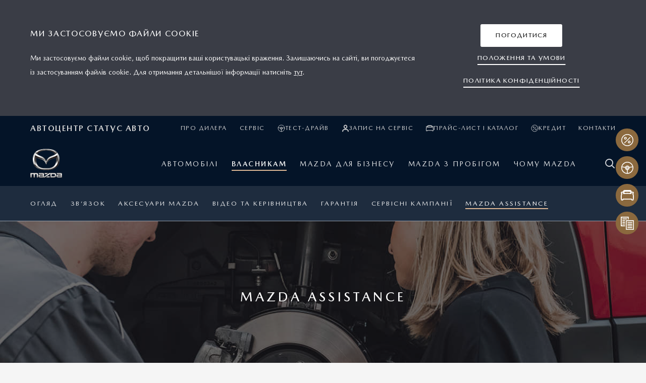

--- FILE ---
content_type: text/html; charset=utf-8
request_url: https://mazda.km.ua/owners/mazda-assistance/
body_size: 8223
content:
<!doctype html>
<html lang="uk">
<head>
    <meta charset="UTF-8">
    <meta content="width=device-width, user-scalable=yes, initial-scale=1.0, minimum-scale=1.0" name="viewport">
    <meta content="ie=edge" http-equiv="X-UA-Compatible">

    <link rel="canonical" href="https://mazda.km.ua/owners/mazda-assistance/" />
    <link href="/misc/css/fonts.css" rel="stylesheet">
    <link href="/misc/css/styles.min.css" rel="stylesheet">
    <script src="https://cdn.jsdelivr.net/npm/@fancyapps/ui@5.0/dist/fancybox/fancybox.umd.js"></script>
    <link rel="stylesheet" href="https://cdn.jsdelivr.net/npm/@fancyapps/ui@5.0/dist/fancybox/fancybox.css" />
    <link href="/misc/css/style.css?v=1" rel="stylesheet">

    <title>Допомога в дорозі Mazda Assistance | Автоцентр Статус Авто</title>
    <meta name="description" content="Mazda Assistance – це цілодобовий доступ до послуг допомоги в дорозі протягом трьох років з дати придбання автомобіля в офіційній дилерській мережі Mazda."/>
    <meta name="keywords" content=""/>
    <meta name="og:title" content="Допомога в дорозі Mazda Assistance | Автоцентр Статус Авто"/>
    <meta name="og:description" content="Mazda Assistance – це цілодобовий доступ до послуг допомоги в дорозі протягом трьох років з дати придбання автомобіля в офіційній дилерській мережі Mazda."/>
    <meta name="og:image" content="/images/doc/e/2/e209917-maintence-image.jpg"/>
    
    <style>
        #map {
            height: 700px;
            width: 100%;
        }
    </style>

<!-- Global site tag (gtag.js) - Google Analytics -->
<script async src="https://www.googletagmanager.com/gtag/js?id=UA-162524002-1"></script>
<script>
  window.dataLayer = window.dataLayer || [];
  function gtag(){
dataLayer.push(arguments);}
  gtag('js', new Date());

  gtag('config', 'UA-162524002-1');
</script>

<!-- Meta Pixel Code -->
<script>
!function(f,b,e,v,n,t,s)
{if(f.fbq)return;n=f.fbq=function()
{n.callMethod?
n.callMethod.apply(n,arguments):n.queue.push(arguments)};
if(!f._fbq)f._fbq=n;n.push=n;n.loaded=!0;n.version='2.0';
n.queue=[];t=b.createElement(e);t.async=!0;
t.src=v;s=b.getElementsByTagName(e)[0];
s.parentNode.insertBefore(t,s)}(window,document,'script',
'https://connect.facebook.net/en_US/fbevents.js');
 fbq('init', '401780252223820'); 
fbq('track', 'PageView');
</script>
<noscript>
 <img height="1" width="1" 
src="https://www.facebook.com/tr?id=401780252223820&ev=PageView
&noscript=1"/>
</noscript>
<!-- End Meta Pixel Code -->


</head>
<body>

    <div class="wrapper">

        <header class="b-main-header">
            <div class="b-header-cookie">
                <div class="b-header-cookie__container">
                    <div class="l-container h-100">
                        <div class="b-header-cookie__row l-row">
                            <div class="l-col-12 l-col-xl-8">
                                <div class="b-header-cookie__headline headline">Ми застосовуємо файли cookie</div>
                                <span class="b-header-cookie__text">Ми застосовуємо файли cookie, щоб покращити ваші користувацькі враження. Залишаючись на сайті, ви погоджуєтеся із застосуванням файлів cookie. Для отримання детальнішої інформації натисніть <a href="/privacy-policy/">тут</a>.</span>
                            </div>
                            <div class="l-col-12 l-col-xl-4">
                                <div class="text-center">
                                    <div onclick="setCookie('accept', '1', '365', '/'); $('.b-header-cookie').removeClass('b-header-cookie--open');" role="button" class="btn btn--transform btn--transform-white js-hide-cookie w-100 w-md-auto">
                                        <div class="btn__animate">
                                            <span class="btn__link btn__link--opacity">Погодитися</span>
                                            <span class="btn__link btn__link--hover">Погодитися</span>
                                        </div>
                                    </div>
                                </div>
                                <div class="text-center">
                                    <div class="b-header-promo-item">
                                        <a href="/terms-and-conditions/" role="button" class="btn btn--border">
                                            <div class="btn__animate">
                                                <span class="btn__link">Положення та умови</span>
                                            </div>
                                        </a>
                                    </div>
                                </div>
                                <div class="text-center">
                                    <div class="b-header-promo-item">
                                        <a href="/privacy-policy/" role="button" class="btn btn--border">
                                            <div class="btn__animate">
                                                <span class="btn__link">Політика конфіденційності</span>
                                            </div>
                                        </a>
                                    </div>
                                </div>
                            </div>
                        </div>
                    </div>
                </div>
            </div>
            <div class="b-header-wrap">
                <div class="b-header-mobile-container">
                    <div class="b-header-mobile-head">
                        <a href="/" class="b-header-mobile-logo">
                            <img src="/images/logo.png" alt="">
                        </a>

                        <a href="tel:+38 (0382) 72-68-00" class="b-header-phone"><span>+38&nbsp;(0382)&nbsp;72-68-00</span></a>

                        <div class="b-header-utilities">
                            <div class="b-header-mobile-search icon-search js-open-popup" data-open-popup="search-popup"></div>
                            <button class="js-toggle-hamburger hamburger hamburger--slider" type="button">
                                    <span class="hamburger-box">
                                        <span class="hamburger-inner"></span>
                                    </span>
                            </button>
                        </div>
                    </div>
                </div>
                <div class="b-header-mobile">
                    <div class="b-header-panel">
                        <div class="b-header-top-wrap">
                            <div class="l-container">
                                <div class="b-header-top">

                                    <div class="b-header-dealer">Автоцентр Статус Авто</div>

                                    <ul class="list b-header-links">

                                        <li class="b-header-links__item"><a href="/avtocentr-status-avto/" class="b-header-links__link">Про дилера</a></li>

                                        <li class="b-header-links__item"><a href="/avtocentr-status-avto/service-and-maintenance/" class="b-header-links__link">Сервіс</a></li>

                                        <li class="b-header-links__item"><a href="/test-drive/" class="b-header-links__link"><i class="b-header-links__icon"><svg version="1.1" id="Layer_2" xmlns="https://www.w3.org/2000/svg" xmlns:xlink="https://www.w3.org/1999/xlink" x="0px" y="0px" viewBox="0 0 36 36" style="enable-background:new 0 0 36 36;" xml:space="preserve"><style type="text/css"> .test-drive-st0&#123;fill:none;stroke-linecap:round;stroke-linejoin:round;&#125; .test-drive-st1&#123;fill:none;stroke-miterlimit:10;&#125; </style><g><circle class="test-drive-st0" cx="18" cy="18" r="15.5"></circle><circle class="test-drive-st0" cx="18" cy="18" r="5.2"></circle><line class="test-drive-st0" x1="18" y1="33.5" x2="18" y2="23.2"></line><path class="test-drive-st1" d="M18,15.6c1.4,0,2.5,1.1,2.5,2.5c0,1.4-1.1,2.5-2.5,2.5s-2.5-1.1-2.5-2.5C15.5,16.7,16.6,15.6,18,15.6z"></path><line class="test-drive-st0" x1="2.8" y1="15.4" x2="12.8" y2="16.7"></line><line class="test-drive-st0" x1="23.1" y1="16.7" x2="33.1" y2="15.4"></line></g></svg></i>Тест-драйв</a></li>

                                        <li class="b-header-links__item"><a href="/service/" class="b-header-links__link"><i class="b-header-links__icon b-header-links__icon--no-stroke"><svg version="1.1" id="Layer_1" xmlns="https://www.w3.org/2000/svg" xmlns:xlink="https://www.w3.org/1999/xlink" x="0px" y="0px" viewBox="0 0 20 20" enable-background="new 0 0 20 20" xml:space="preserve"><g><path d="M1.9,18.8L2,17.1c0.3-3.2,3.2-5,8-5s7.6,1.8,8,5l0.1,1.6h-1.6l-0.1-1.5c-0.3-2.9-3.6-3.6-6.4-3.6s-6.1,0.6-6.4,3.6 l-0.1,1.5H1.9z M5.6,5.7c0-2.4,2-4.4,4.4-4.4s4.4,2,4.4,4.4c0,3-1.9,5.3-4.4,5.3S5.6,8.7,5.6,5.7z M7.1,5.7c0,2.1,1.2,3.8,2.9,3.8 s2.9-1.6,2.9-3.8c0-1.5-1.3-2.9-2.9-2.9S7.1,4.1,7.1,5.7z"></path></g></svg></i>Запис на сервіс</a></li>

                                        <li class="b-header-links__item"><a href="/request-a-brochure/" class="b-header-links__link"><i class="b-header-links__icon"><svg viewBox="0 0 28 22" version="1.1" xmlns="http://www.w3.org/2000/svg" xmlns:xlink="http://www.w3.org/1999/xlink"><g id="Page-3" fill="none" fill-rule="evenodd"><g id="GAT_Open_iPhone6-Copy-14" transform="translate(-324.000000, -521.000000)"><g id="GAT" transform="translate(174.000000, 294.000000)"><g id="01" transform="translate(1.000000, 216.000000)"><g id="Group-5" transform="translate(150.000000, 12.000000)"><path d="M12.9603175,-0.00013 C9.8676175,-0.00013 7.4171175,-0.00013 6.2123425,0.135395 C5.8899425,0.14157 5.1859925,0.281645 3.7618425,3.529045 C3.5811425,3.77507 3.3175675,3.929445 3.2041425,3.929445 C2.9766425,3.929445 2.8112175,3.86542 2.6672425,3.721445 C2.5404925,3.59437 2.3675925,3.523195 2.1878675,3.523195 L1.7816175,3.523195 C1.2320425,3.523195 0.7113925,3.702595 0.4218175,3.992495 C0.3304925,4.08317 0.2674425,4.198545 0.2394925,4.324645 C0.0311675,5.26552 0.4897425,5.97142 1.0045425,6.22882 C1.0900175,6.284395 1.2398425,6.521645 1.2398425,6.63962 C1.2398425,7.01337 1.2343175,7.180095 1.0939175,7.397845 C-0.3802825,9.340045 -0.1810575,17.553445 0.6158425,19.437795 C0.7221175,19.687395 0.9674925,19.85087 1.2398425,19.85087 L2.8654925,19.85087 C3.2395675,19.85087 3.5431175,19.54732 3.5431175,19.173245 C3.5473425,19.142045 3.5613175,19.09557 3.5743175,19.040645 C3.6185175,18.85962 3.6786425,18.611645 3.6786425,18.292495 C3.6786425,18.11277 3.9444925,17.953845 4.1528175,17.953845 L12.8927175,17.953845 L21.6326175,17.953845 C21.7262175,17.953845 22.0092925,17.953845 22.1197925,18.424445 C22.1925925,18.84662 22.3365675,19.21452 22.5591925,19.54927 C22.6852925,19.736795 22.8965425,19.85087 23.1230675,19.85087 L24.7487175,19.85087 C25.0282175,19.85087 25.2781425,19.680245 25.3798675,19.42122 C26.1819675,17.379245 26.3906175,9.28642 24.8735175,7.370545 C24.8579175,7.35007 24.8406925,7.33057 24.8215175,7.31237 C24.7487175,7.226245 24.7487175,6.83007 24.7487175,6.63962 C24.7487175,6.47907 24.9326675,6.296095 25.0659175,6.18332 C25.3941675,5.98442 25.7516675,5.55997 25.8540425,5.06987 C25.9219675,4.748445 25.8696425,4.43677 25.7077925,4.17547 C25.5361925,3.766295 24.9934425,3.523195 24.2069425,3.523195 C23.6290925,3.523195 23.3450425,3.707145 23.2173175,3.93757 C23.0850425,4.01752 22.9049925,4.06497 22.7164925,4.06497 C22.2891175,4.06497 22.2380925,3.88687 22.2163175,3.811145 C22.2062425,3.77702 22.1942175,3.74387 22.1792675,3.71202 C21.1636425,1.521195 20.5487425,0.821145 20.2854925,0.522145 C20.2815925,0.517595 20.2770425,0.51207 20.2728175,0.507845 C20.1730425,0.309595 19.9773925,0.165945 19.7427425,0.13962 C18.4862925,-0.00013 15.9252925,-0.00013 12.9603175,-0.00013" id="Stroke-1"></path><path d="M4.835285,6.457685 C4.835285,6.457685 5.81149689,3.403335 6.90889791,1.845285 C6.96157559,1.769885 7.04074437,1.72601 7.129048,1.721135 C8.72429881,1.628185 17.1962712,1.628185 18.791522,1.721135 C18.8798256,1.72601 18.9589944,1.769885 19.0119766,1.845285 C20.1090731,3.403335 21.085285,6.457685 21.085285,6.457685 C21.085285,6.457685 16.9563289,6.132685 12.9604372,6.132685 C8.96454559,6.132685 4.835285,6.457685 4.835285,6.457685 Z" id="Stroke-3" stroke-linecap="round" stroke-linejoin="round"></path></g></g></g></g></g></svg></i>Прайс-лист і каталог</a></li>

                                        <li class="b-header-links__item"><a href="/credit-and-leasing/" class="b-header-links__link"><i class="b-header-links__icon"><svg version="1.1" id="Ebene_1" xmlns="https://www.w3.org/2000/svg" xmlns:xlink="https://www.w3.org/1999/xlink" x="0px" y="0px" viewBox="0 0 36 36" style="enable-background:new 0 0 36 36;" xml:space="preserve"><style type="text/css"> .st0-offer&#123;fill:none;stroke-linecap:round;stroke-linejoin:round;&#125; </style><g id="Release-2---Summary"><g id="Summary---Config-saved" transform="translate(-248.000000, -1183.000000)"><g id="Conversion-Bar-CTA" transform="translate(203.000000, 1171.000000)"><g><g id="offer" transform="translate(46.000000, 13.000000)"><circle id="Oval" class="st0-offer" cx="17" cy="17" r="15.5"></circle><path id="Path" class="st0-offer" d="M9.4,24.8L24.6,9.6"></path><circle class="st0-offer" cx="11.7" cy="11.8" r="2.6"></circle><circle class="st0-offer" cx="22.2" cy="22.2" r="2.6"></circle></g></g></g></g></g></svg></i>Кредит</a></li>

                                        <li class="b-header-links__item"><a href="/avtocentr-status-avto/contacts/" class="b-header-links__link">Контакти</a></li>

                                    </ul>
<!--
                                    <ul class="list b-header-language">
                                        <li class="b-header-language__item">
                                            <a href="/" class="b-header-language__link b-header-language__link--active">УКР</a>
                                        </li>
                                        <li class="b-header-language__item">
                                            <a href="/ru/" class="b-header-language__link">РУС</a>
                                        </li>
                                    </ul>
-->

                                    <a href="tel:+38 (0382) 72-68-00" class="b-header-phone"><span>+38&nbsp;(0382)&nbsp;72-68-00</span></a>

                                </div>
                            </div>
                        </div>
                        <div class="b-header-main-wrap">
                            <div class="l-container">
                                <div class="b-header-main">
                                    <div class="b-header-logo">
                                        <a href="/">
                                            <img src="/images/logo.png" alt="">
                                        </a>
                                    </div>
                                    <nav class="b-header-nav">
                                        <ul class="list b-header-list">

                                            <li class="b-header-list__item">
                                                <a href="/cars/" class="b-header-list__link js-header-link"><span>Автомобілі</span></a>

    
                                            </li>
    
                                            <li class="b-header-list__item b-header-list__item--active">
                                                <a href="/owners/overview/" class="b-header-list__link js-header-link has-child"><span>Власникам</span></a>

    
                                                <div class="b-header-motion js-header-top-lvl">
                                                    <div class="b-header-motion-head-wrap">
                                                        <div class="b-header-motion-head">
                                                            <div class="js-motion-back b-header-motion-head__back icon-angle-left"></div>
                                                            <div class="b-header-motion-head__title">Власникам</div>
                                                        </div>
                                                    </div>
                                                    <div class="b-header-motion-wrap">
                                                        <ul class="list b-header-list">
    
                                                            <li class="b-header-list__item">
                                                                <a href="/owners/overview/" class="b-header-list__link">Огляд</a>
                                                            </li>
    
                                                            <li class="b-header-list__item">
                                                                <a href="/owners/sat-nav-bluetooth/" class="b-header-list__link">Зв’язок</a>
                                                            </li>
    
                                                            <li class="b-header-list__item">
                                                                <a href="/owners/accessories/" class="b-header-list__link">Аксесуари Mazda</a>
                                                            </li>
    
                                                            <li class="b-header-list__item">
                                                                <a href="/owners/videos-and-manuals/" class="b-header-list__link">Відео та керівництва</a>
                                                            </li>
    
                                                            <li class="b-header-list__item">
                                                                <a href="/owners/warranty/" class="b-header-list__link">ГАРАНТІЯ</a>
                                                            </li>
    
                                                            <li class="b-header-list__item">
                                                                <a href="/owners/recalls/" class="b-header-list__link">Сервісні кампанії</a>
                                                            </li>
    
                                                            <li class="b-header-list__item">
                                                                <a href="/owners/mazda-assistance/" class="b-header-list__link">Mazda Assistance</a>
                                                            </li>
    
                                                        </ul>
                                                    </div>
                                                </div>
    
                                            </li>
    
                                            <li class="b-header-list__item">
                                                <a href="/business/" class="b-header-list__link js-header-link"><span>Mazda для бізнесу</span></a>

    
                                            </li>
    
                                            <li class="b-header-list__item">
                                                <a href="/used-cars/" class="b-header-list__link js-header-link"><span>Mazda з пробігом</span></a>

    
                                            </li>
    
                                            <li class="b-header-list__item">
                                                <a href="/why-mazda/drive-together-car-advert/" class="b-header-list__link js-header-link has-child"><span>Чому Mazda</span></a>

    
                                                <div class="b-header-motion js-header-top-lvl">
                                                    <div class="b-header-motion-head-wrap">
                                                        <div class="b-header-motion-head">
                                                            <div class="js-motion-back b-header-motion-head__back icon-angle-left"></div>
                                                            <div class="b-header-motion-head__title">Чому Mazda</div>
                                                        </div>
                                                    </div>
                                                    <div class="b-header-motion-wrap">
                                                        <ul class="list b-header-list">
    
                                                            <li class="b-header-list__item">
                                                                <a href="/why-mazda/drive-together-car-advert/" class="b-header-list__link">Єдність водія та автомобіля</a>
                                                            </li>
    
                                                            <li class="b-header-list__item">
                                                                <a href="/why-mazda/design/" class="b-header-list__link">Дизайн</a>
                                                            </li>
    
                                                            <li class="b-header-list__item">
                                                                <a href="/why-mazda/technology/" class="b-header-list__link">Технології</a>
                                                            </li>
    
                                                            <li class="b-header-list__item">
                                                                <a href="/why-mazda/safety/" class="b-header-list__link">Безпека</a>
                                                            </li>
    
                                                            <li class="b-header-list__item">
                                                                <a href="/why-mazda/innovation/" class="b-header-list__link">Інновації </a>
                                                            </li>
    
                                                            <li class="b-header-list__item">
                                                                <a href="/careers/careers-at-mazda/" class="b-header-list__link">Вакансії</a>
                                                            </li>
    
                                                            <li class="b-header-list__item">
                                                                <a href="/why-mazda/news-and-events/" class="b-header-list__link">Новини та події</a>
                                                            </li>
    
                                                        </ul>
                                                    </div>
                                                </div>
    
                                            </li>
    

                                            <li class="b-header-list__item b-header-list__item--icon">
                                                <a href="#" class="b-header-list__link js-header-link js-open-popup" data-open-popup="search-popup">
                                                    <i class="b-header-list__icon icon-search"></i>
                                                </a>
                                            </li>
                                        </ul>
                                    </nav>
                                </div>
                            </div>
                        </div>
                    </div>
                </div>

                <div class="b-header-navigation-scroll">
                    <div class="b-header-navigation-wrap js-accordion-parent">
                        <div class="l-container h-100">
                            <div class="js-accordion-title b-header-nav-title">
                                <div class="b-header-nav-title__hide">Mazda Assistance</div>
                            </div>
                            <ul class="list b-header-navigation js-accordion-list">

                                <li class="b-header-navigation__item">
                                    <a href="/owners/overview/" class="b-header-navigation__link">Огляд</a>
                                </li>

                                <li class="b-header-navigation__item">
                                    <a href="/owners/sat-nav-bluetooth/" class="b-header-navigation__link">Зв’язок</a>
                                </li>

                                <li class="b-header-navigation__item">
                                    <a href="/owners/accessories/" class="b-header-navigation__link">Аксесуари Mazda</a>
                                </li>

                                <li class="b-header-navigation__item">
                                    <a href="/owners/videos-and-manuals/" class="b-header-navigation__link">Відео та керівництва</a>
                                </li>

                                <li class="b-header-navigation__item">
                                    <a href="/owners/warranty/" class="b-header-navigation__link">ГАРАНТІЯ</a>
                                </li>

                                <li class="b-header-navigation__item">
                                    <a href="/owners/recalls/" class="b-header-navigation__link">Сервісні кампанії</a>
                                </li>

                                <li class="b-header-navigation__item">
                                    <a href="/owners/mazda-assistance/" class="b-header-navigation__link b-header-navigation__link--active">Mazda Assistance</a>
                                </li>

                            </ul>
                        </div>
                        <!--div class="progress-container">
                            <div class="progress-bar" id="progressBar"></div>
                        </div-->
                    </div>
                </div>

            </div>
        </header>

        <main class="b-main-content">

            <div class="b-hero-news">
                <div class="b-hero-news__picture" style="background-image: url('/images/doc/e/2/e209917-maintence-image.jpg')"></div>
                <div class="b-hero-news__container l-container h-100">
                    <div class="l-row l-row--center-x l-row--center-y h-100 no-gutters">
                        <div class="l-col-12 l-col-lg-8">
                            <div class="b-hero-news__title title--h2">Mazda Assistance</div>
                        </div>
                    </div>
                </div>
            </div>




<div class="b-block-text bg-white">
    <div class="l-container py-100">
        <div class="l-row no-gutters justify-content-center">
            <div class="l-col-12 l-col-lg-8">
                <h2 class="title--h5 pb-30">Допомога в дорозі</h2>
            </div>

            <div class="l-col-12 l-col-lg-8">
                <h2 class="title--h3 pb-30">Цілодобова диспетчерська служба 0 800 501 551*</h2>
            </div>

            <div class="l-col-12 l-col-lg-8">
                <span class="d-block">Шановний власнику автомобіля Mazda!<br><br>
Ви отримали не тільки якісний японський автомобіль, але й долучилися до участі у програмі Mazda Assistance.<br><br>
Mazda Assistance – це цілодобовий доступ до послуг допомоги в дорозі протягом трьох років з дати придбання автомобіля в офіційній дилерській мережі Mazda.<br><br>
*Дзвінки в межах України безкоштовні з мобільних та зі стаціонарних телефонів</span>
            </div>
            <div class="l-col-12 l-col-lg-8 mt-40">



                <a href="https://mazda.ua/files/8/5/85db2b4-ma-booklet-297x210mm.pdf" target="_blank" role="button" class="btn btn--border">
                    <div class="btn__animate">
                        <span class="btn__link">УМОВИ Mazda Assistance</span>
                    </div>
                </a>

            </div>
        </div>
    </div>
</div>

        </main>
        <footer class="b-main-footer">
            <div class="l-container">
                <div class="b-footer-top">
                    <div class="l-row">
                        <div class="l-col-12 l-col-md-4 l-col-xl">

                            <div class="js-accordion-parent b-footer-item">
                                <div class="js-accordion-title b-footer-item__headline title title--h5">Я ХОЧУ:</div>
                                <ul class="list b-footer-list js-accordion-list">

                                    <li class="b-footer-list__item"><a href="/test-drive/" class="b-footer-list__link">Замовити тест-драйв</a></li>

                                    <li class="b-footer-list__item"><a href="/request-a-brochure/" class="b-footer-list__link">Переглянути каталог</a></li>

                                    <li class="b-footer-list__item"><a href="/request-a-brochure/" class="b-footer-list__link">Дізнатися ціни</a></li>

                                </ul>
                            </div>

                        </div>
                        <div class="l-col-12 l-col-md-4 l-col-xl">

                            <div class="js-accordion-parent b-footer-item">
                                <div class="js-accordion-title b-footer-item__headline title title--h5">ДІЗНАТИСЬ ПРО:</div>
                                <ul class="list b-footer-list js-accordion-list">

                                    <li class="b-footer-list__item"><a href="/owners/accessories/" class="b-footer-list__link">Аксесуари Mazda</a></li>

                                    <li class="b-footer-list__item"><a href="/why-mazda/technology/" class="b-footer-list__link">Технології Skyactiv</a></li>

                                    <li class="b-footer-list__item"><a href="/business/" class="b-footer-list__link">Mazda для бізнесу</a></li>

                                </ul>
                            </div>

                        </div>
                        <div class="l-col-12 l-col-md-4 l-col-xl">

                            <div class="js-accordion-parent b-footer-item">
                                <div class="js-accordion-title b-footer-item__headline title title--h5">КОРИСНО ЗНАТИ:</div>
                                <ul class="list b-footer-list js-accordion-list">

                                    <li class="b-footer-list__item"><a href="/owners/videos-and-manuals/" class="b-footer-list__link">Відео та керівництва</a></li>

                                    <li class="b-footer-list__item"><a href="/why-mazda/news-and-events/news/" class="b-footer-list__link">Новини Mazda в Україні</a></li>

                                </ul>
                            </div>

                        </div>
                        <div class="l-col-12 l-col-xl">
                            <div class="b-footer-item b-footer-social">
                                <div class=" b-footer-item__headline title title--h5">СОЦМЕРЕЖІ:</div>
                                <ul class="list b-footer-list">

                                    <li class="b-footer-list__item">
                                        <a href="https://www.facebook.com/mazda.km.ua/?fref=ts" target="_blank" class="b-footer-list__link">
                                            <i class="icon icon-facebook"></i>
                                            FACEBOOK
                                        </a>
                                    </li>


                                    <li class="b-footer-list__item">
                                        <a href="http://www.youtube.com/MazdaUA" target="_blank" class="b-footer-list__link">
                                            <i class="icon icon-youtube"></i>
                                            YOUTUBE
                                        </a>
                                    </li>


                                    <li class="b-footer-list__item">
                                        <a href="https://www.instagram.com/mazda.khmelnytskyi/" target="_blank" class="b-footer-list__link">
                                            <i class="icon icon-instagram"></i>
                                            INSTAGRAM
                                        </a>
                                    </li>

                                </ul>
                            </div>
                        </div>

                    </div>
                </div>
                <div class="b-footer-bottom">
                    <div class="b-footer-select"></div>
                    <ul class="list b-footer-privacy">

                        <li class="b-footer-privacy__item"><a href="/terms-and-conditions/" class="b-footer-privacy__link">Положення та умови використання сайту</a></li>

                        <li class="b-footer-privacy__item"><a href="/privacy-policy/" class="b-footer-privacy__link">Політика конфіденційності</a></li>

                    </ul>
                </div>

            </div>
        </footer>
        
        <div class="b-content-navigation js-content-parent">
            <div class="b-content-navigation__overlay"></div>
            <ul class="b-content-nav list js-content-nav b-content-nav--show">
                <li class="b-content-nav__item">
                    <a href="/cars/" class="b-content-nav__link">
                        <div class="b-content-nav__content">
                            <div class="b-content-nav__text-wrap">
                                <span class="b-content-nav__text title--h5">Запитай про пропозицію</span>
                            </div>
                        </div>
                        <div class="b-content-nav__icon b-content-nav__icon--stroke">
                            <svg version="1.1" id="Ebene_1" xmlns="https://www.w3.org/2000/svg" xmlns:xlink="https://www.w3.org/1999/xlink" x="0px" y="0px" viewBox="0 0 36 36" style="enable-background:new 0 0 36 36;" xml:space="preserve"><style type="text/css"> .st0-offer </style><g id="Release-2---Summary"><g id="Summary---Config-saved" transform="translate(-248.000000, -1183.000000)"><g id="Conversion-Bar-CTA" transform="translate(203.000000, 1171.000000)"><g><g id="offer" transform="translate(46.000000, 13.000000)"><circle id="Oval" class="st0-offer" cx="17" cy="17" r="15.5"></circle><path id="Path" class="st0-offer" d="M9.4,24.8L24.6,9.6"></path><circle class="st0-offer" cx="11.7" cy="11.8" r="2.6"></circle><circle class="st0-offer" cx="22.2" cy="22.2" r="2.6"></circle></g></g></g></g></g></svg>
                        </div>
                    </a>
                </li>
                <li class="b-content-nav__item">
                    <a href="/test-drive/" class="b-content-nav__link">
                        <div class="b-content-nav__content">
                            <div class="b-content-nav__text-wrap">
                                <span class="b-content-nav__text title--h5">Тест-драйв</span>
                            </div>
                        </div>
                        <div class="b-content-nav__icon b-content-nav__icon--stroke">
                            <svg version="1.1" id="Layer_2" xmlns="https://www.w3.org/2000/svg" xmlns:xlink="https://www.w3.org/1999/xlink" x="0px" y="0px" viewBox="0 0 36 36" style="enable-background:new 0 0 36 36;" xml:space="preserve"><style type="text/css"> .test-drive-st0 .test-drive-st1 </style><g><circle class="test-drive-st0" cx="18" cy="18" r="15.5"></circle><circle class="test-drive-st0" cx="18" cy="18" r="5.2"></circle><line class="test-drive-st0" x1="18" y1="33.5" x2="18" y2="23.2"></line><path class="test-drive-st1" d="M18,15.6c1.4,0,2.5,1.1,2.5,2.5c0,1.4-1.1,2.5-2.5,2.5s-2.5-1.1-2.5-2.5C15.5,16.7,16.6,15.6,18,15.6z"></path><line class="test-drive-st0" x1="2.8" y1="15.4" x2="12.8" y2="16.7"></line><line class="test-drive-st0" x1="23.1" y1="16.7" x2="33.1" y2="15.4"></line></g></svg>
                        </div>
                    </a>
                </li>
                <li class="b-content-nav__item">
                    <a href="/service/" class="b-content-nav__link">
                        <div class="b-content-nav__content">
                            <div class="b-content-nav__text-wrap">
                                <span class="b-content-nav__text title--h5">Запис на сервіс</span>
                            </div>
                        </div>
                        <div class="b-content-nav__icon b-content-nav__icon--stroke">
                            <svg viewBox="0 0 28 22" version="1.1" xmlns="http://www.w3.org/2000/svg" xmlns:xlink="http://www.w3.org/1999/xlink"><g id="Page-3" fill="none" fill-rule="evenodd"><g id="GAT_Open_iPhone6-Copy-14" transform="translate(-324.000000, -521.000000)"><g id="GAT" transform="translate(174.000000, 294.000000)"><g id="01" transform="translate(1.000000, 216.000000)"><g id="Group-5" transform="translate(150.000000, 12.000000)"><path d="M12.9603175,-0.00013 C9.8676175,-0.00013 7.4171175,-0.00013 6.2123425,0.135395 C5.8899425,0.14157 5.1859925,0.281645 3.7618425,3.529045 C3.5811425,3.77507 3.3175675,3.929445 3.2041425,3.929445 C2.9766425,3.929445 2.8112175,3.86542 2.6672425,3.721445 C2.5404925,3.59437 2.3675925,3.523195 2.1878675,3.523195 L1.7816175,3.523195 C1.2320425,3.523195 0.7113925,3.702595 0.4218175,3.992495 C0.3304925,4.08317 0.2674425,4.198545 0.2394925,4.324645 C0.0311675,5.26552 0.4897425,5.97142 1.0045425,6.22882 C1.0900175,6.284395 1.2398425,6.521645 1.2398425,6.63962 C1.2398425,7.01337 1.2343175,7.180095 1.0939175,7.397845 C-0.3802825,9.340045 -0.1810575,17.553445 0.6158425,19.437795 C0.7221175,19.687395 0.9674925,19.85087 1.2398425,19.85087 L2.8654925,19.85087 C3.2395675,19.85087 3.5431175,19.54732 3.5431175,19.173245 C3.5473425,19.142045 3.5613175,19.09557 3.5743175,19.040645 C3.6185175,18.85962 3.6786425,18.611645 3.6786425,18.292495 C3.6786425,18.11277 3.9444925,17.953845 4.1528175,17.953845 L12.8927175,17.953845 L21.6326175,17.953845 C21.7262175,17.953845 22.0092925,17.953845 22.1197925,18.424445 C22.1925925,18.84662 22.3365675,19.21452 22.5591925,19.54927 C22.6852925,19.736795 22.8965425,19.85087 23.1230675,19.85087 L24.7487175,19.85087 C25.0282175,19.85087 25.2781425,19.680245 25.3798675,19.42122 C26.1819675,17.379245 26.3906175,9.28642 24.8735175,7.370545 C24.8579175,7.35007 24.8406925,7.33057 24.8215175,7.31237 C24.7487175,7.226245 24.7487175,6.83007 24.7487175,6.63962 C24.7487175,6.47907 24.9326675,6.296095 25.0659175,6.18332 C25.3941675,5.98442 25.7516675,5.55997 25.8540425,5.06987 C25.9219675,4.748445 25.8696425,4.43677 25.7077925,4.17547 C25.5361925,3.766295 24.9934425,3.523195 24.2069425,3.523195 C23.6290925,3.523195 23.3450425,3.707145 23.2173175,3.93757 C23.0850425,4.01752 22.9049925,4.06497 22.7164925,4.06497 C22.2891175,4.06497 22.2380925,3.88687 22.2163175,3.811145 C22.2062425,3.77702 22.1942175,3.74387 22.1792675,3.71202 C21.1636425,1.521195 20.5487425,0.821145 20.2854925,0.522145 C20.2815925,0.517595 20.2770425,0.51207 20.2728175,0.507845 C20.1730425,0.309595 19.9773925,0.165945 19.7427425,0.13962 C18.4862925,-0.00013 15.9252925,-0.00013 12.9603175,-0.00013" id="Stroke-1"></path><path d="M4.835285,6.457685 C4.835285,6.457685 5.81149689,3.403335 6.90889791,1.845285 C6.96157559,1.769885 7.04074437,1.72601 7.129048,1.721135 C8.72429881,1.628185 17.1962712,1.628185 18.791522,1.721135 C18.8798256,1.72601 18.9589944,1.769885 19.0119766,1.845285 C20.1090731,3.403335 21.085285,6.457685 21.085285,6.457685 C21.085285,6.457685 16.9563289,6.132685 12.9604372,6.132685 C8.96454559,6.132685 4.835285,6.457685 4.835285,6.457685 Z" id="Stroke-3" stroke-linecap="round" stroke-linejoin="round"></path></g></g></g></g></g></svg>
                        </div>
                    </a>
                </li>
                <li class="b-content-nav__item">
                    <a href="/request-a-brochure/" class="b-content-nav__link">
                        <div class="b-content-nav__content">
                            <div class="b-content-nav__text-wrap">
                                <span class="b-content-nav__text title--h5">Брошури і прайс-листи</span>
                            </div>
                        </div>
                        <div class="b-content-nav__icon b-content-nav__icon--stroke">
                            <svg version="1.1" id="Layer_3" xmlns="https://www.w3.org/2000/svg" xmlns:xlink="https://www.w3.org/1999/xlink" x="0px" y="0px" viewBox="0 0 320 320" style="enable-background:new 0 0 320 320;" xml:space="preserve"><g><path d="M97.8,213H20V20h155v39.5c0,5.5,4.5,10,10,10s10-4.5,10-10V10c0-5.5-4.5-10-10-10H10C4.5,0,0,4.5,0,10v213 c0,5.5,4.5,10,10,10h87.8c5.5,0,10-4.5,10-10S103.3,213,97.8,213z"></path><path d="M48,44c-5.5,0-10,4.5-10,10s4.5,10,10,10h99.5c5.5,0,10-4.5,10-10s-4.5-10-10-10H48z"></path><path d="M97.8,85.7H48c-5.5,0-10,4.5-10,10s4.5,10,10,10h49.8c5.5,0,10-4.5,10-10S103.3,85.7,97.8,85.7z"></path><path d="M97.8,127.3H48c-5.5,0-10,4.5-10,10s4.5,10,10,10h49.8c5.5,0,10-4.5,10-10S103.3,127.3,97.8,127.3z"></path><path d="M97.8,169H48c-5.5,0-10,4.5-10,10s4.5,10,10,10h49.8c5.5,0,10-4.5,10-10S103.3,169,97.8,169z"></path><path d="M310,87H135c-5.5,0-10,4.5-10,10v213c0,5.5,4.5,10,10,10h175c5.5,0,10-4.5,10-10V97C320,91.5,315.5,87,310,87z M300,300 H145V107h155V300z"></path><path d="M173,151h99.5c5.5,0,10-4.5,10-10s-4.5-10-10-10H173c-5.5,0-10,4.5-10,10S167.5,151,173,151z"></path><path d="M173,192.7h99.5c5.5,0,10-4.5,10-10s-4.5-10-10-10H173c-5.5,0-10,4.5-10,10S167.5,192.7,173,192.7z"></path><path d="M173,234.3h99.5c5.5,0,10-4.5,10-10s-4.5-10-10-10H173c-5.5,0-10,4.5-10,10S167.5,234.3,173,234.3z"></path><path d="M173,276h99.5c5.5,0,10-4.5,10-10s-4.5-10-10-10H173c-5.5,0-10,4.5-10,10S167.5,276,173,276z"></path></g></svg>
                        </div>
                    </a>
                </li>
            </ul>
            <button class="b-content-navigation__button js-content-navigation icon-plus"></button>
        </div>
        
    </div>

    <div class="search-popup popup popup--low-opacity popup--top" data-popup="search-popup">
        <div class="popup__back">
            <div class="popup__container">
                <a href="#" role="button" class="search-popup__close icon-close js-close-popup"></a>
                <div class="l-row l-row--center-x no-gutters">
                    <div class="l-col-12 l-col-md-10">
                        <div class="search-popup-main py-40 py-md-70">
                            <div class="search-popup-main__headline headline">Пошук</div>
                            <form action="/search/" method="get" name="searchform" class="search-popup-form">
                                <div class="search-popup-form__row">
                                    <input name="search" type="search" class="f-input search-popup-form__input js-search-input" placeholder="Пошук" autocomplete="off">
                                    <button onclick="document.searchform.submit();" class="search-popup-form__button icon-search"></button>
                                </div>
                            </form>
                        </div>
                    </div>
                </div>
            </div>
        </div>
    </div>

<script src="/misc/libs/jquery/jquery-2.1.3.min.js"></script>
<script src="/misc/libs/slick/slick.min.js"></script>
<script src="/misc/libs/select2/select2.full.min.js"></script>
<script src="/misc/libs/jquery.inputmask.js"></script>
<script>
    $("#phonemask").inputmask({"mask": "+38 (999) 999-99-99"});
</script>


<script src="https://cdnjs.cloudflare.com/ajax/libs/gsap/3.12.2/gsap.min.js" integrity="sha512-16esztaSRplJROstbIIdwX3N97V1+pZvV33ABoG1H2OyTttBxEGkTsoIVsiP1iaTtM8b3+hu2kB6pQ4Clr5yug==" crossorigin="anonymous" referrerpolicy="no-referrer"></script>
<script src="https://cdnjs.cloudflare.com/ajax/libs/gsap/3.12.2/ScrollTrigger.min.js" integrity="sha512-Ic9xkERjyZ1xgJ5svx3y0u3xrvfT/uPkV99LBwe68xjy/mGtO+4eURHZBW2xW4SZbFrF1Tf090XqB+EVgXnVjw==" crossorigin="anonymous" referrerpolicy="no-referrer"></script>

<script src="/misc/js/common.min.js"></script>
        <script type="text/javascript">
            $(document).on('click', '.mdp-foundation-disclaimer', function (e) {
                e.preventDefault();
                //console.log($(this));
                let modal_id = $(this).attr('data-disc-link');
                console.log(modal_id);
                $('.component-modal--disclaimer[data-disc-overlay="'+modal_id+'"]').show();
                $('[data-disc-overlay="'+modal_id+'"]').addClass('component-modal--open');
            });

            $(document).on('click', '.component-modal__button--close, .component-modal__cover', function (e) {

                //console.log($(this));
                let modal_id = $(this).attr('tabindex');
                console.log(modal_id);
                $('.component-modal--disclaimer[data-disc-overlay='+modal_id+']').hide();
                $('[data-disc-overlay="'+modal_id+'"]').removeClass('component-modal--open');
            });
        </script>
<script src="/misc/js/cookie.js"></script>
<script>
	if (!getCookie("accept")){
	    $('.b-header-cookie').addClass('b-header-cookie--open');
	}
</script>




















</body>
</html>
